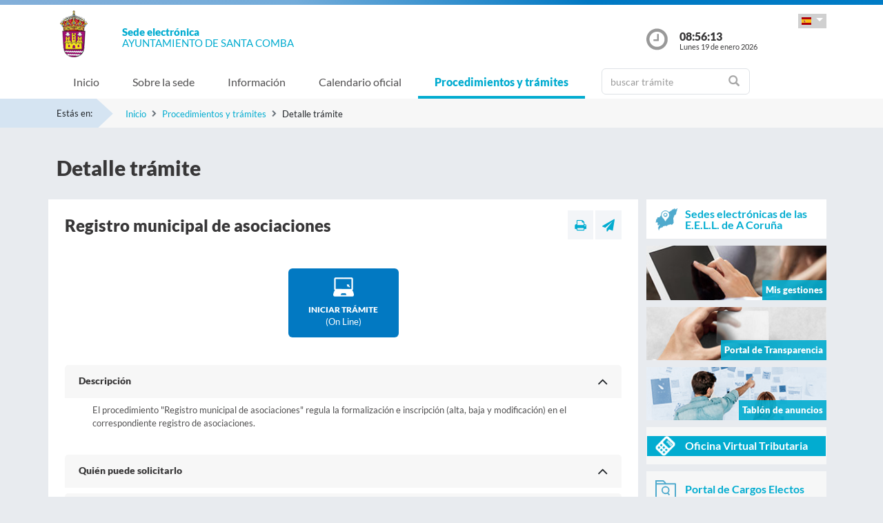

--- FILE ---
content_type: text/html;charset=UTF-8
request_url: https://sede.santacomba.es/sxc/es/procedimientosytramites/tramites/Solicitudinscripcionregistroasociaciones_N
body_size: 31137
content:

























			
				
			

			
				
					
					
						














	
	


<!DOCTYPE html PUBLIC "-//W3C//DTD XHTML 1.0 Transitional//EN" "http://www.w3.org/TR/xhtml1/DTD/xhtml1-transitional.dtd">
<html xmlns="http://www.w3.org/1999/xhtml" xml:lang="es">
<head>
	<meta charset="utf-8">
	<meta http-equiv="X-UA-Compatible" content="IE=11">
	<meta name="viewport" content="width=device-width, initial-scale=1, shrink-to-fit=no">
	<meta http-equiv="CACHE-CONTROL" content="no-cache"/>
	<meta http-equiv="PRAGMA" content="no-cache"/>
	<meta http-equiv="Expires" content="0"/>
	<meta http-equiv="Content-Type" content="text/html; charset=UTF-8" />
	<meta name="description" content="" />
	<meta name="keywords" content="" />
	

	
	
	
	
		
	
	
	<title> Sede electrónica  Santa Comba - Registro municipal de asociaciones</title>
	
	<link href="/sxc/export/system/modules/tgs.dipacoruna.subsede/resources/css/fontsGoogleapisFamilyLato.css" rel="stylesheet">
	<link href="/sxc/export/system/modules/tgs.dipacoruna.subsede/resources/css/glyphicons.css" rel="stylesheet" type="text/css">
	<link href="/sxc/export/system/modules/tgs.dipacoruna.subsede/resources/css/font-awesome.min.css" rel="stylesheet">

	<!-- Latest compiled and minified CSS -->
	<link href="/sxc/export/system/modules/tgs.dipacoruna.subsede/resources/css/bootstrap.min.css_1924498.css" rel="stylesheet">
	<link rel="shortcut icon" href="/sxc/favicon.ico" type="image/x-icon"/>
	
	<!-- Custom styles for this template -->
	<link href="/sxc/export/system/modules/tgs.dipacoruna.subsede/resources/css/subsede.css_1924561.css" rel="stylesheet" type="text/css" />
	
	<!-- librerías opcionales que activan el soporte de HTML5 para IE8 -->
	<!--[if lt IE 9]>
    <![endif]-->
	
	
		
		<link href="/sxc/export/system/modules/tgs.dipacoruna.subsede/resources/css/sede-background.css_1110889093.css" rel="stylesheet" type="text/css" />
		
		
	
	<script type="text/javascript" charset="utf-8" src="/sxc/system/modules/tgs.dipacoruna.subsede/resources/js/resources.js?locale=es"></script>	

		
			<script type="text/javascript" src="/sxc/export/system/modules/tgs.dipacoruna.subsede/resources/js/jquery.min.js_1914089625.js"></script>
		
			<script type="text/javascript" src="/sxc/export/system/modules/tgs.dipacoruna.subsede/resources/js/js.js_1914089625.js"></script>
	
	<link rel="stylesheet" type="text/css" href="/sxc/export/system/modules/tgs.dipacoruna.subsede/resources/css/avisos.ww.min.css" />
	<link rel="stylesheet" type="text/css" href="/sxc/export/system/modules/tgs.dipacoruna.subsede/resources/css/cookieconsent.min.css" />

	<!-- Matomo Code -->
    <script type="text/javascript" src="/sxc/export/system/modules/tgs.dipacoruna.subsede/resources/js/matomo_inline.js_1914089625.js"></script>
	<!-- End Matomo Code -->
	

	<!--[if gte IE 6]>
		<link href="/sxc/export/system/modules/tgs.dipacoruna.subsede/resources/css/ie.css" rel="stylesheet" type="text/css" />
	<![endif]-->
	
</head>

						











<!-- WARNINGS -->
        
	
	

						<div class="wrap_gral">
							<!-- wrap -->
							<div class="wrap">
								














<body>
<div class="container-fluid">
	<div class="row ">
		<div class="col-md-12 barrasup"></div>
	</div>
</div>
<div class="container-fluid bgheader">
	<div class="container">
		<div class="row header">
			<div class="col-2 col-md-1 ">
				<div class="logo ">
					
  						<img id="logoCabecera" src="/sxc/export/sites/santacomba/recursos/images/SantaComba.png" alt="Santa Comba" class="float-left d-block"/>
  					
				</div>
			</div>
			<div class="col-4 col-md-8">
				<h1>
					<span class="sedeInterior d-block"><span>Sede electr&oacute;nica</span></span>
					<span class="diputacionInterior d-block">Ayuntamiento de Santa Comba</span>
				</h1>
			</div>
			<div class="col-6 col-md-3">
				<div class="containerIdioma ">
					<div class="dropdown">
						<a class="btn dropdown-toggle idioma" href="#" role="button" id="dropdownMenuIdioma" data-bs-toggle="dropdown" aria-haspopup="true" aria-expanded="false">
							<img src="/sxc/export/system/modules/tgs.dipacoruna.subsede/resources/img/Castellano.png">
						</a>
						<ul class="dropdown-menu" aria-labelledby="dropdownMenuIdioma">
							
										<li><a class="dropdown-item" href="/sxc/gl/procedimientosytramites/tramites/Solicitudinscripcionregistroasociaciones_N" title="Galego" lang="gl">
											<img src="/sxc/export/system/modules/tgs.dipacoruna.subsede/resources/img/Galego.png">Galego
										</a></li>
							
										<li><a class="dropdown-item" title="Castellano" lang="es">
											<img src="/sxc/export/system/modules/tgs.dipacoruna.subsede/resources/img/Castellano.png">Castellano
										</a></li>
							 
						</ul>
					</div>
				</div>
				<div class="hora row ">
					<div class="col-2 col-md-2">
						<img src="/sxc/export/system/modules/tgs.dipacoruna.subsede/resources/img/clockInterior.png" class="mx-auto d-block">
					</div>
					<div class="col-9 col-md-10">
						<span class="hour interior d-block" id="hora">08:56:09</span>
						<span class="date interior d-block" id="fecha">Lunes 19 de enero 2026</span>
					</div>
				</div>
			</div>
		</div>
	</div>   
   









	<!-- menu -->
	
	<nav class="navbar navbar-expand-md navbar-interior bg-light">
		<div class="container">
			<a class="navbar-brand" href="#"></a>
			<button class="navbar-toggler" type="button" data-bs-toggle="collapse" data-bs-target="#navbarTogglerSede" aria-controls="navbarTogglerSede" aria-expanded="false" aria-label="Toggle navigation">
    			<span class="navbar-toggler-icon"></span>
  			</button>
			
			<div class="collapse navbar-collapse" id="navbarTogglerSede">
				<ul class="navbar-nav mr-auto ">
					
         	 			<li class='nav-item'>
							<a target="_top" href="/sxc/es/index.html" title="Inicio" class="nav-link ">Inicio</a>
						</li>
					
         	 			<li class='nav-item'>
							<a target="_top" href="/sxc/es/sobrelasede/" title="Sobre la sede" class="nav-link ">Sobre la sede</a>
						</li>
					
         	 			<li class='nav-item'>
							<a target="_top" href="/sxc/es/informacion/" title="Información" class="nav-link ">Información</a>
						</li>
					
         	 			<li class='nav-item'>
							<a target="_top" href="/sxc/es/calendario_oficial/" title="Calendario oficial" class="nav-link ">Calendario oficial</a>
						</li>
					
         	 			<li class='nav-item'>
							<a target="_top" href="/sxc/es/procedimientosytramites/" title="Procedimientos y trámites" class="nav-link active">Procedimientos y trámites</a>
						</li>
					
         	 			<li class="nav-item">
							











<form method="post" class="buscForm" id="formBuscadorTramitesSup" action="/sxc/es/procedimientosytramites/">
	<div class="row">
		<div class="col-8 col-md-12">
			<div class="inner-addon right-addon ">
				<i class="glyphicon glyphicon-search"></i>
				<input class="form-control" type="text" id="busq" name="query" placeholder="buscar trámite"/>
                <input type="hidden" name="search" value="search"/>
			</div>
		</div>
	</div>
</form>
						</li>
					
				</ul>
			</div>
		</div>
	</nav>
							</div>
						</div>
					
				
			

			 


				




<!-- migas -->





<div class="container-fluid bgbreadcum">
	<div class="container">
		<div class="estasen">Estás en:</div>
		<nav aria-label="breadcrumb">
			<ol class="breadcrumb">
					
							<li class="breadcrumb-item active" aria-current="page"><a href="/sxc/es/" title="Inicio">Inicio</a></li>
					
							<li class="breadcrumb-item active" aria-current="page"><a href="/sxc/es/procedimientosytramites/" title="Procedimientos y trámites">Procedimientos y trámites</a></li>
				
							<li class="breadcrumb-item">Detalle trámite</li>           		 		
           						
			</ol>
		</nav>
	</div>
</div>
<!-- fin migas -->

<section class="top40">
	<div class="container">
		<div class="row">
			<div class="col-md-12">			
				<h1>Detalle trámite</h1>
			</div>
		</div>
	</div>
</section>

<section class="top20 bottom40">
	<div class="container">
		<div class="row">
			<div class="col-md-9 fondoContendor">
				<div class="row">
					<div class="col contenido">
						
        
        					








<div class="row">
	<div class="col-7 col-md-9">
		
			<h2>Registro municipal de asociaciones</h2>		
		
	</div>
	<div class="col-5 col-md-3">
		<div class="utilidades">
			<a class="util prim" href="#" title="Imprimir"><i class="fa fa-print"></i></a>
			<a class="util" href="mailto:?Subject=Registro municipal de asociaciones&amp;body=Te invito a que visites la siguiente direcci&oacute;n: https://sede.santacomba.es/sxc/es/procedimientosytramites/tramites/Solicitudinscripcionregistroasociaciones_N" title="Enviar a un amigo"><i class="fa fa-paper-plane"></i></a>
		</div>
	</div>
</div>
							
							
							
							
							
							
							
							
								
							
							
							
							
							
							
							
							
								
								
							
							


							 <div class="row top40">							
							
										<div class="col">
											<a title="Iniciar trámite online" href="https://sede.santacomba.es/tramitador/entrada?idLogica=accesoDirecto&entrada=ciudadano&idEntidad=santacomba&idExpediente=R004&fkIdioma=ES" class="online">
												<div class="fondocajaOnline rounded bottom20 ">
													<img class="mx-auto d-block" src="/sxc/export/system/modules/tgs.dipacoruna.subsede/resources/img/online.png">
													<p class="txtProc">Iniciar trámite </p>
													<p class="txtMode">(on line)</p>
												</div>
											</a>
										</div>	
							
										
							</div>
							<div id="accordion" class="accordion accordion-flush top40">

								
								
								
									






	


	
	<div class="card">

		
			<div class="card-header null" role="button" id="datadesc1" data-bs-toggle="collapse" data-parent="#accordion" href="#desc1" aria-expanded="true" aria-controls="desc1">
				<a class="card-title-tramite">Descripción</a>
			</div>
		
		
		<div id="desc1" class="card-body collapse show" aria-labelledby="data1">
		
			
				<p>El procedimiento "Registro municipal de asociaciones" regula la formalización e inscripción (alta, baja y modificación) en el correspondiente registro de asociaciones.</p>
			
			
			
			
					
		</div>
	</div>

								
									






	


	
	<div class="card">

		
			<div class="card-header null" role="button" id="dataquien1" data-bs-toggle="collapse" data-parent="#accordion" href="#quien1" aria-expanded="true" aria-controls="quien1">
				<a class="card-title-tramite">Quién puede solicitarlo</a>
			</div>
		
		
		<div id="quien1" class="card-body collapse collapsed" aria-labelledby="data1">
		
			
				<p>Cualquier persona física o jurídica que desee registrar una asociación en correspondiente registro municipal.</p>
			
			
			
			
					
		</div>
	</div>

						    	
									






	


	
	<div class="card">

		
			<div class="card-header null" role="button" id="datacomo1" data-bs-toggle="collapse" data-parent="#accordion" href="#como1" aria-expanded="true" aria-controls="como1">
				<a class="card-title-tramite">Cómo y dónde realizar el trámite</a>
			</div>
		
		
		<div id="como1" class="card-body collapse show" aria-labelledby="data1">
		
			
				<p>De forma telemática a través del botón “Iniciar trámite”.&nbsp;</p>
			
			
			
			
					
		</div>
	</div>

						    									
								
								
								
			
								

									






	


	<div class="card">
		
			
			
					<div class="card-header null" role="button" id="datadoc1" data-bs-toggle="collapse" data-parent="#accordion" href="#doc1" aria-expanded="true" aria-controls="doc1">
						<a class="card-title-tramite">Documentación</a>
					</div>				
			
		
		
		<div id="doc1" class='card-body collapse show Documentacion' aria-labelledby="data1">
								
		
			
				<ul>
<li>Instancia del Registro municipal de asociaciones</li>
<li>Estatutos de la entidad</li>
<li>Acta fundacional</li>
<li>Programa de las actividades a realizar</li>
<li>Presupuesto anual de gastos e ingresos</li>
<li>Certificación del número de socios</li>
<li>Seguro de Responsabilidad Civil</li>
</ul>
			
			
			
				
			
					
					
								
		</div>
	</div>

					    		
								
									








	


	
	<div class="card">

		
			<div class="card-header collapsed" role="button" id="datanormativa1" data-bs-toggle="collapse" data-parent="#accordion" href="#normativa1" aria-expanded="true" aria-controls="normativa1">
				<a class="card-title-tramite">Normativa</a>
			</div>
		
		<div id="normativa1" class="card-body collapse null" aria-labelledby="data1">
		
			
				<ul>
<li><a title="Ordenanza municipal" href="https://sede.dacoruna.gal/subtel/ordenanzas/ordenanza/13866" target="_blank" rel="noopener noreferrer">Ordenanza reguladora del registro municipal de asociaciones.</a></li>
</ul>
			
			
			
			
				
			
				
						
								
										
											
											<ul>
												
													
													
													
													
													<li>
														<a title="Art. 236 del Real Decreto 2568/1986, del 28 de Noviembre, por el que se aprueba el Reglamento de Organización, Funcionamiento y Régimen Jurídico de las Entidades Locales." href="https://entidadeslocais.dacoruna.gal/sxc/recursos/enlaces/Normativa/Decreto-2568-1986" target="_blank" class='pdf'>
															
																Art. 236 del Real Decreto 2568/1986, del 28 de Noviembre, por el que se aprueba el Reglamento de Organización, Funcionamiento y Régimen Jurídico de las Entidades Locales.													
															
																											
														</a>
														<p>																												
															
														</p>
													</li>
												
											</ul>										
											
								
								
				
						
								
										
											
												<!-- <h3>Normativa General</h3> -->
											
											<ul>
												
													
													
													
													
													<li>
														<a title="Ley 39/2015, de 1 de octubre, del Procedimiento Administrativo Común de las Administraciones Públicas." href="https://entidadeslocais.dacoruna.gal/sxc/recursos/enlaces/Normativa/Ley-39-2015" target="_blank" class='pdf'>
															
																Ley 39/2015, de 1 de octubre, del Procedimiento Administrativo Común de las Administraciones Públicas.													
															
																											
														</a>
													</li>
												
													
													
													
													
													<li>
														<a title="Ley 40/2015, del 1 de octubre, del Régimen Jurídico del Sector Público." href="https://entidadeslocais.dacoruna.gal/sxc/recursos/enlaces/Normativa/Ley-40-2015" target="_blank" class='pdf'>
															
																Ley 40/2015, del 1 de octubre, del Régimen Jurídico del Sector Público.													
															
																											
														</a>
													</li>
												
													
													
													
													
													<li>
														<a title="Ley Orgánica 3/2018, de 5 de diciembre, de Protección de Datos Personales y garantía de los derechos digitales." href="https://entidadeslocais.dacoruna.gal/sxc/recursos/enlaces/Normativa/Ley-3-2018" target="_blank" class='pdf'>
															
																Ley Orgánica 3/2018, de 5 de diciembre, de Protección de Datos Personales y garantía de los derechos digitales.													
															
																											
														</a>
													</li>
												
											</ul>										
											
								
						
				
		</div>
	</div>

									
								
					
								
									






	


	
	<div class="card">

		
			<div class="card-header collapsed" role="button" id="datamasinfo1" data-bs-toggle="collapse" data-parent="#accordion" href="#masinfo1" aria-expanded="true" aria-controls="masinfo1">
				<a class="card-title-tramite">Más información</a>
			</div>
		
		
		<div id="masinfo1" class="card-body collapse null" aria-labelledby="data1">
		
			
				<p><strong>Nombre</strong>: Registro municipal de asociaciones.</p>
<p><strong>Inicio del procedimiento</strong>: A Instancia de parte.</p>
<p><strong>Tipo de interesado</strong>: Persona física o jurídica.</p>
<p><strong>Canales de atención</strong>: Telemático (Iniciar trámite).</p>
<p>&nbsp;&nbsp;&nbsp;&nbsp;&nbsp;&nbsp;&nbsp;&nbsp;&nbsp;&nbsp;&nbsp;&nbsp;&nbsp;&nbsp;&nbsp;&nbsp;&nbsp;&nbsp;&nbsp;&nbsp;&nbsp;&nbsp;&nbsp;&nbsp;&nbsp;&nbsp;&nbsp;&nbsp;&nbsp;&nbsp;&nbsp;&nbsp;&nbsp;&nbsp;&nbsp;&nbsp;&nbsp; Presencial.</p>
			
			
			
			
					
		</div>
	</div>

						    	
								
								

							</div>
						
					</div>
				</div>
			</div>
			<div class="col-md-3">
				











	
		
		
		
		
	
	
	
		<div class="bannerTexto bottom10">
			<a href="https://entidadeslocais.dacoruna.gal/sxc/es" title="Sedes electrónicas de las E.E.L.L. de A Coruña y oficinas de registro Cl@ve">
				<div class="row">
					<div class="col-2 col-sm-2">
						
							
							
								<img class="d-block" src="/sxc/export/system/modules/tgs.dipacoruna.subsede/resources/img/icon_Subsedes.png">
							
						
					</div>
					<div class="col-10 col-sm-10 labelMenuLateral">
						Sedes electrónicas de las E.E.L.L. de A Coruña
					</div>
				</div>
			</a>
		</div>
				<!-- columna derecha  todos -->
		<div class="bannerImg bottom10">
			<a href="https://sede.santacomba.es/tramitador/ciudadano?idLogica=inicio&entrada=ciudadano&idEntidad=santacomba&fkIdioma=ES" title="Mis gestiones - Notificaciones">
				<img src="/sxc/export/system/modules/tgs.dipacoruna.subsede/resources/img/bg_bannerMisGestiones.png">
				<p>Mis gestiones</p>
			</a>
		</div>
		
		<div class="bannerImg bottom10">
			<a href="/sxc/es/portal_transparencia/" title="Portal de Transparencia">
				
					
					
						<img src="/sxc/export/system/modules/tgs.dipacoruna.subsede/resources/img/bg_bannerTransparenciaSubsede.png">
					
				
				<p>Portal de Transparencia</p>
			</a>
		</div>
		
		<div class="bannerImg bottom10">
			<a href="/sxc/es/informacion/" title="Tablón de anuncios">
				<img src="/sxc/export/system/modules/tgs.dipacoruna.subsede/resources/img/bg_bannerTablonAnuncios.jpg">
				<p>Tablón de anuncios</p>
			</a>
		</div>
		
				
					<div class="fondocaja bottom10 ">
						<a href="/sxc/es/sobrelasede/oficina_virtual/" title="Acceso a Oficina Virtual Tributaria">
							<div class="row negativo">
								<div class="col-2 col-sm-2">
									<img class="d-block" src="/sxc/export/system/modules/tgs.dipacoruna.subsede/resources/img/iconos/tributarios.png" width="29">
								</div>
								<div class="col-10 col-sm-10 labelMenuLateral negativo">Oficina Virtual Tributaria</div>
							</div>
						</a>
					</div>
				
		

		
			<div class="fondocaja bottom10" >
				<a href="https://sede.santacomba.es/tramitador/ciudadano?idLogica=inicioCargosElectos&entrada=ciudadano&idEntidad=santacomba&fkIdioma=ES" title="Acceso a la documentación de Órganos Colegiados">
					<div class="row">
						<div class="col-2 col-sm-2">
							<img class="d-block" src="/sxc/export/system/modules/tgs.dipacoruna.subsede/resources/img/organoscolegiados.svg" width="30">
						</div>
						<div class="col-10 col-sm-10 labelMenuLateral">
							Portal de Cargos Electos
						</div>
					</div>
				</a>
			</div>  
		
		
		
			<div class="fondocaja bottom10" >
				<a href="https://sede.santacomba.es/tramitador/ciudadano?idLogica=inicioPortalEmpresas&entrada=ciudadano&idEntidad=santacomba&fkIdioma=ES" title="Acceso a la documentación de Empresas">
					<div class="row">
						<div class="col-2 col-sm-2">
							<img class="d-block" src="/sxc/export/system/modules/tgs.dipacoruna.subsede/resources/img/portal_empresas.png" width="40">
						</div>
						<div class="col-10 col-sm-10 labelMenuLateral">
							Portal de Empresas
						</div>
					</div>
				</a>
			</div>
		
		
		
		
		<div class="fondocaja bottom10">
			<!--<a href="https://sede.dacoruna.gal/sxc/es/sobrelasede/impresos_generales/">-->
			<a href="/sxc/es/sobrelasede/impresos_generales/" title="Impresos generales">
				<div class="row">
					<div class="col-2 col-sm-2">
						
							
							
								<img class="d-block" src="/sxc/export/system/modules/tgs.dipacoruna.subsede/resources/img/icon_ImpresosGeneralesSubsede.png">
							
						
					</div>
					<div class="col-10 col-sm-10 labelMenuLateral">
						Impresos generales
					</div>
				</div>
			</a>
		</div>
		
		<div class="fondocaja top10 bottom20">
			<h4 class="titulo">Otros Servicios</h4>
			<ul class="listado">
				
					
					
					
					<li ><a href="https://contrataciondelestado.es/wps/poc?uri=deeplink%3AperfilContratante&idBp=5VzvBKhyLxVvYnTkQN0%2FZA%3D%3D" title="Perfil del contratante" target="_blank">Perfil del contratante</a></li>
				
					
					
					
					<li ><a href="https://entidadeslocais.dacoruna.gal/sxc/recursos/enlaces/EnlacesInteres/Portal_Face" title="Entrada de Facturas Electrónicas" target="_blank">Entrada de Facturas Electrónicas</a></li>
				
					
					
					
					<li ><a href="https://entidadeslocais.dacoruna.gal/sxc/recursos/enlaces/EnlacesInteres/Portal_Notifica" title="Sistema de Notificación Electrónica" target="_blank">Sistema de Notificación Electrónica</a></li>
				
					
					
					
					<li ><a href="/sxc/es/procedimientosytramites/tramites/Reclamacionesquejasysugerencias_N" title="Buzón de sugerencias, quejas o reclamaciones" >Buzón de sugerencias, quejas o reclamaciones</a></li>
				
					
					
					
					<li ><a href="https://entidadeslocais.dacoruna.gal/sxc/recursos/enlaces/Canal-Antifraude-es" title="Canal AntiFraude" target="_blank">Canal AntiFraude</a></li>
				
					
					
					
					<li ><a href="https://entidadeslocais.dacoruna.gal/sxc/es/actualidad/ultimas_noticias/" title="Actualidad" target="_blank">Actualidad</a></li>
				
					
					
					
					<li ><a href="/sxc/es/informacion/verificacion_documentos/" title="Verificación de documentos" >Verificación de documentos</a></li>
				
					
					
					
					<li ><a href="https://entidadeslocais.dacoruna.gal/sxc/recursos/enlaces/EnlacesInteres/RegistroElectronicoComun" title="Registro Electrónico Común" target="_blank">Registro Electrónico Común</a></li>
				
			</ul>
		</div>
	

					
			</div>
		</div>
	</div>
</section>	
        	       	






			
				
			

			

			 


			
				











<footer class="site-footer invert minimal">
	<div class="footer-area-wrap">
		<div class="container">
			<div class="row">
				<div class="col-md-4">
					
						
						
						
				
						
						
							<img id="logoPieEntidad" src="/sxc/export/sites/santacomba/recursos/images/SantaComba.png" alt="Santa Comba"/>
											
				
						
						
						
							<h5 class="top20">Ayuntamiento de Santa Comba</h5>
						
						
							<span class="d-block txtfooter">Praza do Concello, s/n</span>
						
						
							<span class="d-block txtfooter">15840 Santa Comba - A Coruña</span>
						
						
							<span class="d-block txtfooter">Tlf. 981 880 075</span>
						
						
							
							
								
								
									<span class="d-block txtfooter">
										Informaci&oacute;n: <a href="mailto:sede@santacomba.es" title="">sede@santacomba.es</a>
									</span>
									<span class="d-block txtfooter">
										<a href="/sxc/es/contacto" title="Ir a Contacto ">
										Ir a Contacto 
										</a>
									</span>
								
							
						
					
				</div>
				<div class="col-md-4">
					<h5>ACCESOS DIRECTOS</h5>
					<ul class="footer-enlaces">
						
							
							
											
						<li>
							<a href="https://entidadeslocais.dacoruna.gal/sxc/es">
								Sedes electrónicas de las E.E.L.L. de A Coruña y oficinas de registro Cl@ve
							</a>
						</li>
						<li>
							
							<a href="https://sede.santacomba.es/tramitador/ciudadano?idLogica=inicio&entrada=ciudadano&idEntidad=santacomba&fkIdioma=ES" target="_blank">
								Mis gestiones - Notificaciones
							</a>
						</li>
						<li>
							<a href="/sxc/es/portal_transparencia/" target="_blank">
								Portal de Transparencia
								
							</a>
						</li>
						<li>
							<a href="/sxc/es/sobrelasede/impresos_generales/">
								Impresos generales
							</a>
						</li>
						<li>
							<a href="/sxc/es/calendario_oficial">
								Calendario Oficial
								
							</a>
						</li>
						<li>
							
							<a href="http://www.contratosdegalicia.es/consultaOrganismo.jsp?lang=es&N=179&ID=800" target="_blank">
								Perfil del Contratante
								
							</a>
						</li>
						<li>
							<a href="/sxc/es/informacion/tablon/">
								Tablón de Anuncios
								
							</a>
						</li>
				
					
					
						<li>
							<a href="/sxc/es/procedimientosytramites/tramites/Reclamacionesquejasysugerencias_N">
								Buzón de Sugerencias, Quejas o Reclamaciones
								
							</a>
						</li>					
					
				
						<li>
							<a href="/sxc/es/informacion/verificacion_documentos/">
								Verificación de Documentos
								
							</a>
						</li>
					</ul>
				</div>
				<div class="col-md-4">
					









<ul class="footer-enlaces">		
 
 	<h5>Enlaces de interés</h5>		
	
    	
        
			
            	
                
                
				
            		<li><a href="http://www.santacomba.es/" title="Abre nueva ventana con la página web del Ayuntamiento de Santa Comba" target="_blank">Ayto. de Santa Comba</a></li>
						
			
		
	
 
 
	        	
			
            	
                
                
				
            		<li><a href="https://www.dacoruna.gal/" title="Abre nueva ventana con la página web de la Diputación de A Coruña" target="_blank">Diputación de A Coruña</a></li>
						
			
            	
                
                
				
            		<li><a href="https://www.xunta.gal" title="Abre nueva ventana con la página web de la Xunta de Galicia" target="_blank">Xunta de Galicia</a></li>
						
			
            	
                
                
				
            		<li><a href="https://administracion.gob.es/" title="Abre nueva ventana con la página web de Punto de Acceso General" target="_blank">Punto Acceso Gral.</a></li>
						
			
            	
                
                
				
            		<li><a href="https://bop.dacoruna.gal/" title="Abre nueva ventana con la página web del BOP A Coruña" target="_blank">BOP</a></li>
						
			
            	
                
                
				
            		<li><a href="https://www.xunta.gal/diario-oficial-galicia/" title="Abre nueva ventana con la página web del Diario Oficial de Galicia" target="_blank">DOG</a></li>
						
			
            	
                
                
				
            		<li><a href="https://boe.es/" title="Abre nueva ventana con la página web del Boletín Oficial del Estado" target="_blank">BOE</a></li>
						
			
            	
                
                
				
            		<li><a href="https://www.dnie.es/" title="Abre nueva ventana con la página web del DNIe" target="_blank">eDNI</a></li>
						
			
            	
                
                
				
            		<li><a href="https://valide.redsara.es" title="Abre nueva ventana con la página web de Validaciones" target="_blank">Validaciones</a></li>
						
			
            	
                
                
				
            		<li><a href="https://www.fnmt.es/" title="FNMT" target="_blank">FNMT</a></li>
						
			
            	
                
                
				
            		<li><a href="https://www1.sedecatastro.gob.es/" title="Oficina Virtual del Catastro" target="_blank">Oficina Virtual del Catastro</a></li>
						
			
									
										<li>
											<a href="https://sede.dacoruna.gal">
												Sede Electrónica Diputación Provincial de A Coruña
											</a>
										</li>
									
		
	
	
 
 </ul>
			

				</div>
			</div>
		</div>
	</div>
	<div class="footer-container container">
		<div class="site-info">
			<div class="footer-links">
				<ul class="inline-list footlink">				
					<li class="pieConResaltado">
						<a href="/sxc/es/soporte" target="_top" title="Soporte técnico">
							Soporte técnico
						</a> - 
					</li>
					<li>
						<a href="/sxc/es/accesibilidad" target="_top" title="Accesibilidad">
							Accesibilidad
						</a> - 
					</li>
					<li>
						<a href="/sxc/es/mapaweb" target="_top" title="Mapa web">
							Mapa web
						</a> - 
					</li>
					<li>
						<a href="/sxc/es/avisolegal" target="_top" title="Aviso legal">
							Aviso legal
						</a> - 
					</li>
						
							
							
								<li>
									<a href="/sxc/es/sobrelasede/proteccion_datos/" target="_top" title="Privacidad">
										Privacidad
									</a> - 
								</li>
							
						

					
					
					<li>
						<a href="/sxc/es/sobrelasede/seguridad" target="_top" title="Seguridad">
							Seguridad
						</a> - 
					</li>
					
					
					<li class="pieConResaltado">
						<a href="/sxc/es/ayuda" target="_top" title="Ayuda">
							Ayuda
						</a>
					</li>
				</ul>
			</div>
			<div class="footer-container">
				<div class="footer-copyright">&copy; 2026 Plataforma de Administraci&oacute;n Electr&oacute;nica · Diputación Provincial de A Coruña</div>
			</div>
		</div>
	</div>	
	<div class="footer-container container">
		<div class="row">
			<div class="col-md-4">
			
			
		
					<a href="https://sede.dacoruna.gal" title="Sede Deputación da Coruña" target="_blank">
							<img src="https://sede.dacoruna.gal/sxc/export/sites/diputacion/recursos/images/logoDiputacionNegativo.svg"  title="Sede Diputación de A Coruña" id="logoConcelloDixital" class="pieLogos">
					</a>
			</div>			
			<div class="col-md-4">
			
			
		
					<a href="https://entidadeslocais.dacoruna.gal/sxc/recursos/enlaces/Varios/concelloDixital" title="Concello Dixital" target="_blank">
							<img src="https://sede.dacoruna.gal/sxc/export/sites/diputacion/recursos/images/TEDEC24_20211220_Imagotipo-fondo-transparente-vectorial_3.svg"  title="Diputación Provincial de A Coruña" id="logoConcelloDixital" class="pieLogos">
					</a>
			</div>					
			<div class="col-md-4">			
							
								
								<a href="/sxc/es/sobrelasede/seguridad" title="ENS">
									<img src="https://sede.dacoruna.gal/sxc/export/sites/diputacion/recursos/images/distintivo_ens_certificacion_MEDIA_165x201.png"  title="ENS" class="pieLogos">
								</a>
								
								
							
			</div>
		</div>
	</div>		
</footer>	


<!-- jQuery library -->
<script src="/sxc/export/system/modules/tgs.dipacoruna.subsede/resources/js/jquery-ui.min.js_1924499.js"></script>

<script src="/sxc/export/system/modules/tgs.dipacoruna.subsede/resources/js/datepicker_languages.js_1924498.js"></script>
<script src="/sxc/export/system/modules/tgs.dipacoruna.subsede/resources/js/calendario.js_1924498.js"></script>

<!-- Popper JS -->
<!--<script src="/sxc/system/modules/tgs.dipacoruna.subsede/resources/js/popper.min.js?001"></script>-->

<!-- Latest compiled JavaScript -->
<script src="/sxc/export/system/modules/tgs.dipacoruna.subsede/resources/js/bootstrap.bundle.min.js_1924498.js"></script>

				




--- FILE ---
content_type: text/css
request_url: https://sede.santacomba.es/sxc/export/system/modules/tgs.dipacoruna.subsede/resources/css/sede-background.css_1110889093.css
body_size: 46
content:







	









	
			#cuerpo{
				background: url('/sxc/recursos/images/santacomba.jpg') no-repeat top center fixed; 
				background-size: cover;"
			}		
	